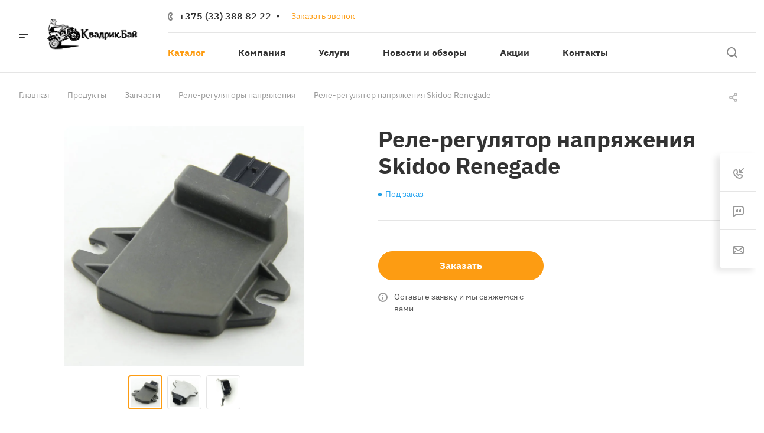

--- FILE ---
content_type: text/plain
request_url: https://www.google-analytics.com/j/collect?v=1&_v=j102&a=1963329740&t=pageview&_s=1&dl=https%3A%2F%2Fkvadrik.by%2Fproduct%2Fzapchasti%2Fvoltageregulator%2Frele-regulyator-napryazheniya-skidoo-renegade%2F&ul=en-us%40posix&dt=%D0%A0%D0%B5%D0%BB%D0%B5-%D1%80%D0%B5%D0%B3%D1%83%D0%BB%D1%8F%D1%82%D0%BE%D1%80%20%D0%BD%D0%B0%D0%BF%D1%80%D1%8F%D0%B6%D0%B5%D0%BD%D0%B8%D1%8F%20Skidoo%20Renegade%20%D0%BA%D1%83%D0%BF%D0%B8%D1%82%D1%8C%20%D0%B2%20%D0%9C%D0%B8%D0%BD%D1%81%D0%BA%D0%B5&sr=1280x720&vp=1280x720&_u=IGBAgEABAAAAACAAI~&jid=1526911819&gjid=510341190&cid=930098076.1769518999&tid=UA-33548792-2&_gid=619145285.1769518999&_slc=1&z=1556972264
body_size: -448
content:
2,cG-EVEY1D2M5N